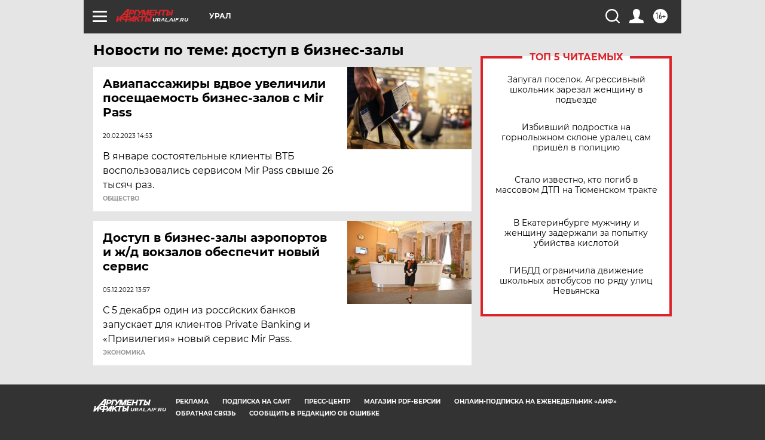

--- FILE ---
content_type: text/html
request_url: https://tns-counter.ru/nc01a**R%3Eundefined*aif_ru/ru/UTF-8/tmsec=aif_ru/66219450***
body_size: -72
content:
68697B1F6970B160X1768993120:68697B1F6970B160X1768993120